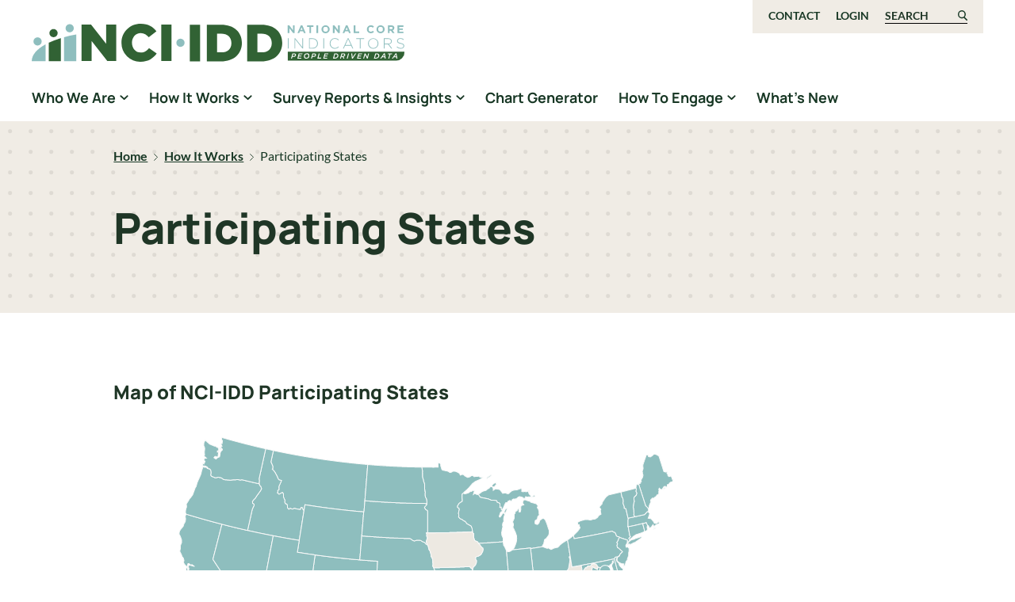

--- FILE ---
content_type: text/html; charset=UTF-8
request_url: https://idd.nationalcoreindicators.org/how-it-works/participating-states/
body_size: 13667
content:

<!doctype html>
<!--[if lt IE 9]><html class="no-js no-svg ie lt-ie9 lt-ie8 lt-ie7" lang="en-US"> <![endif]-->
<!--[if IE 9]><html class="no-js no-svg ie ie9 lt-ie9 lt-ie8" lang="en-US"> <![endif]-->
<!--[if gt IE 9]><!--><html class="no-js no-svg" lang="en-US"> <!--<![endif]-->
<head>
    <meta charset="UTF-8" />
    <meta name="description" content="National Core Indicators People Driven Data">
    <meta http-equiv="Content-Type" content="text/html; charset=UTF-8" />
    <meta http-equiv="X-UA-Compatible" content="IE=edge">
    <meta name="viewport" content="width=device-width, initial-scale=1">
    <link rel="author" href="https://idd.nationalcoreindicators.org/wp-content/themes/nci-theme/humans.txt" />
    <link rel="pingback" href="https://idd.nationalcoreindicators.org/xmlrpc.php" />
    <link rel="profile" href="http://gmpg.org/xfn/11">

    <meta name='robots' content='index, follow, max-image-preview:large, max-snippet:-1, max-video-preview:-1' />
	<style>img:is([sizes="auto" i], [sizes^="auto," i]) { contain-intrinsic-size: 3000px 1500px }</style>
	
	<!-- This site is optimized with the Yoast SEO plugin v26.2 - https://yoast.com/wordpress/plugins/seo/ -->
	<title>Participating States - NCI-IDD</title>
	<link rel="canonical" href="https://idd.nationalcoreindicators.org/how-it-works/participating-states/" />
	<meta property="og:locale" content="en_US" />
	<meta property="og:type" content="article" />
	<meta property="og:title" content="Participating States - NCI-IDD" />
	<meta property="og:description" content="Map of NCI-IDD Participating States List of NCI-IDD Participating States Alabama Alaska Arizona Arkansas California Colorado Connecticut Delaware Florida Georgia Hawaii Idaho Illinois Indiana Kansas Kentucky Louisiana Maine Maryland Massachusetts Michigan Minnesota Mississippi Missouri Montana Nebraska Nevada New Hampshire New Jersey New Mexico New York North Carolina North Dakota Ohio Oklahoma Oregon Pennsylvania Rhode Island [&hellip;]" />
	<meta property="og:url" content="https://idd.nationalcoreindicators.org/how-it-works/participating-states/" />
	<meta property="og:site_name" content="NCI-IDD" />
	<meta property="article:modified_time" content="2022-08-27T06:14:44+00:00" />
	<meta name="twitter:card" content="summary_large_image" />
	<script type="application/ld+json" class="yoast-schema-graph">{"@context":"https://schema.org","@graph":[{"@type":"WebPage","@id":"https://idd.nationalcoreindicators.org/how-it-works/participating-states/","url":"https://idd.nationalcoreindicators.org/how-it-works/participating-states/","name":"Participating States - NCI-IDD","isPartOf":{"@id":"https://idd.nationalcoreindicators.org/#website"},"datePublished":"2022-04-28T20:25:08+00:00","dateModified":"2022-08-27T06:14:44+00:00","breadcrumb":{"@id":"https://idd.nationalcoreindicators.org/how-it-works/participating-states/#breadcrumb"},"inLanguage":"en-US","potentialAction":[{"@type":"ReadAction","target":["https://idd.nationalcoreindicators.org/how-it-works/participating-states/"]}]},{"@type":"BreadcrumbList","@id":"https://idd.nationalcoreindicators.org/how-it-works/participating-states/#breadcrumb","itemListElement":[{"@type":"ListItem","position":1,"name":"Home","item":"https://idd.nationalcoreindicators.org/"},{"@type":"ListItem","position":2,"name":"How It Works","item":"https://idd.nationalcoreindicators.org/how-it-works/"},{"@type":"ListItem","position":3,"name":"Participating States"}]},{"@type":"WebSite","@id":"https://idd.nationalcoreindicators.org/#website","url":"https://idd.nationalcoreindicators.org/","name":"NCI-IDD","description":"National Core Indicators People Driven Data","publisher":{"@id":"https://idd.nationalcoreindicators.org/#organization"},"potentialAction":[{"@type":"SearchAction","target":{"@type":"EntryPoint","urlTemplate":"https://idd.nationalcoreindicators.org/?s={search_term_string}"},"query-input":{"@type":"PropertyValueSpecification","valueRequired":true,"valueName":"search_term_string"}}],"inLanguage":"en-US"},{"@type":"Organization","@id":"https://idd.nationalcoreindicators.org/#organization","name":"NCI-IDD","url":"https://idd.nationalcoreindicators.org/","logo":{"@type":"ImageObject","inLanguage":"en-US","@id":"https://idd.nationalcoreindicators.org/#/schema/logo/image/","url":"https://idd.nationalcoreindicators.org/wp-content/uploads/2022/04/NCI-IDD-Icon-CMYK-2.svg","contentUrl":"https://idd.nationalcoreindicators.org/wp-content/uploads/2022/04/NCI-IDD-Icon-CMYK-2.svg","caption":"NCI-IDD"},"image":{"@id":"https://idd.nationalcoreindicators.org/#/schema/logo/image/"}}]}</script>
	<!-- / Yoast SEO plugin. -->


<link rel='dns-prefetch' href='//static.addtoany.com' />
<link rel='dns-prefetch' href='//www.googletagmanager.com' />
<link rel="alternate" type="application/rss+xml" title="NCI-IDD &raquo; Feed" href="https://idd.nationalcoreindicators.org/feed/" />
<link rel="alternate" type="application/rss+xml" title="NCI-IDD &raquo; Comments Feed" href="https://idd.nationalcoreindicators.org/comments/feed/" />
<script type="text/javascript">
/* <![CDATA[ */
window._wpemojiSettings = {"baseUrl":"https:\/\/s.w.org\/images\/core\/emoji\/16.0.1\/72x72\/","ext":".png","svgUrl":"https:\/\/s.w.org\/images\/core\/emoji\/16.0.1\/svg\/","svgExt":".svg","source":{"concatemoji":"https:\/\/idd.nationalcoreindicators.org\/wp-includes\/js\/wp-emoji-release.min.js?ver=6.8.3"}};
/*! This file is auto-generated */
!function(s,n){var o,i,e;function c(e){try{var t={supportTests:e,timestamp:(new Date).valueOf()};sessionStorage.setItem(o,JSON.stringify(t))}catch(e){}}function p(e,t,n){e.clearRect(0,0,e.canvas.width,e.canvas.height),e.fillText(t,0,0);var t=new Uint32Array(e.getImageData(0,0,e.canvas.width,e.canvas.height).data),a=(e.clearRect(0,0,e.canvas.width,e.canvas.height),e.fillText(n,0,0),new Uint32Array(e.getImageData(0,0,e.canvas.width,e.canvas.height).data));return t.every(function(e,t){return e===a[t]})}function u(e,t){e.clearRect(0,0,e.canvas.width,e.canvas.height),e.fillText(t,0,0);for(var n=e.getImageData(16,16,1,1),a=0;a<n.data.length;a++)if(0!==n.data[a])return!1;return!0}function f(e,t,n,a){switch(t){case"flag":return n(e,"\ud83c\udff3\ufe0f\u200d\u26a7\ufe0f","\ud83c\udff3\ufe0f\u200b\u26a7\ufe0f")?!1:!n(e,"\ud83c\udde8\ud83c\uddf6","\ud83c\udde8\u200b\ud83c\uddf6")&&!n(e,"\ud83c\udff4\udb40\udc67\udb40\udc62\udb40\udc65\udb40\udc6e\udb40\udc67\udb40\udc7f","\ud83c\udff4\u200b\udb40\udc67\u200b\udb40\udc62\u200b\udb40\udc65\u200b\udb40\udc6e\u200b\udb40\udc67\u200b\udb40\udc7f");case"emoji":return!a(e,"\ud83e\udedf")}return!1}function g(e,t,n,a){var r="undefined"!=typeof WorkerGlobalScope&&self instanceof WorkerGlobalScope?new OffscreenCanvas(300,150):s.createElement("canvas"),o=r.getContext("2d",{willReadFrequently:!0}),i=(o.textBaseline="top",o.font="600 32px Arial",{});return e.forEach(function(e){i[e]=t(o,e,n,a)}),i}function t(e){var t=s.createElement("script");t.src=e,t.defer=!0,s.head.appendChild(t)}"undefined"!=typeof Promise&&(o="wpEmojiSettingsSupports",i=["flag","emoji"],n.supports={everything:!0,everythingExceptFlag:!0},e=new Promise(function(e){s.addEventListener("DOMContentLoaded",e,{once:!0})}),new Promise(function(t){var n=function(){try{var e=JSON.parse(sessionStorage.getItem(o));if("object"==typeof e&&"number"==typeof e.timestamp&&(new Date).valueOf()<e.timestamp+604800&&"object"==typeof e.supportTests)return e.supportTests}catch(e){}return null}();if(!n){if("undefined"!=typeof Worker&&"undefined"!=typeof OffscreenCanvas&&"undefined"!=typeof URL&&URL.createObjectURL&&"undefined"!=typeof Blob)try{var e="postMessage("+g.toString()+"("+[JSON.stringify(i),f.toString(),p.toString(),u.toString()].join(",")+"));",a=new Blob([e],{type:"text/javascript"}),r=new Worker(URL.createObjectURL(a),{name:"wpTestEmojiSupports"});return void(r.onmessage=function(e){c(n=e.data),r.terminate(),t(n)})}catch(e){}c(n=g(i,f,p,u))}t(n)}).then(function(e){for(var t in e)n.supports[t]=e[t],n.supports.everything=n.supports.everything&&n.supports[t],"flag"!==t&&(n.supports.everythingExceptFlag=n.supports.everythingExceptFlag&&n.supports[t]);n.supports.everythingExceptFlag=n.supports.everythingExceptFlag&&!n.supports.flag,n.DOMReady=!1,n.readyCallback=function(){n.DOMReady=!0}}).then(function(){return e}).then(function(){var e;n.supports.everything||(n.readyCallback(),(e=n.source||{}).concatemoji?t(e.concatemoji):e.wpemoji&&e.twemoji&&(t(e.twemoji),t(e.wpemoji)))}))}((window,document),window._wpemojiSettings);
/* ]]> */
</script>
<link rel='stylesheet' id='formidable-css' href='https://idd.nationalcoreindicators.org/wp-content/plugins/formidable/css/formidableforms.css?ver=1031458' type='text/css' media='all' />
<style id='wp-emoji-styles-inline-css' type='text/css'>

	img.wp-smiley, img.emoji {
		display: inline !important;
		border: none !important;
		box-shadow: none !important;
		height: 1em !important;
		width: 1em !important;
		margin: 0 0.07em !important;
		vertical-align: -0.1em !important;
		background: none !important;
		padding: 0 !important;
	}
</style>
<link rel='stylesheet' id='wp-block-library-css' href='https://idd.nationalcoreindicators.org/wp-includes/css/dist/block-library/style.min.css?ver=6.8.3' type='text/css' media='all' />
<link rel='stylesheet' id='pantheon-google-map-block-css-css' href='https://idd.nationalcoreindicators.org/wp-content/plugins/embed-gutenberg-block-google-maps/assets/css/style.836e5da587e9ec9692c0.css?ver=1768328618' type='text/css' media='all' />
<style id='global-styles-inline-css' type='text/css'>
:root{--wp--preset--aspect-ratio--square: 1;--wp--preset--aspect-ratio--4-3: 4/3;--wp--preset--aspect-ratio--3-4: 3/4;--wp--preset--aspect-ratio--3-2: 3/2;--wp--preset--aspect-ratio--2-3: 2/3;--wp--preset--aspect-ratio--16-9: 16/9;--wp--preset--aspect-ratio--9-16: 9/16;--wp--preset--color--black: #000000;--wp--preset--color--cyan-bluish-gray: #abb8c3;--wp--preset--color--white: #ffffff;--wp--preset--color--pale-pink: #f78da7;--wp--preset--color--vivid-red: #cf2e2e;--wp--preset--color--luminous-vivid-orange: #ff6900;--wp--preset--color--luminous-vivid-amber: #fcb900;--wp--preset--color--light-green-cyan: #7bdcb5;--wp--preset--color--vivid-green-cyan: #00d084;--wp--preset--color--pale-cyan-blue: #8ed1fc;--wp--preset--color--vivid-cyan-blue: #0693e3;--wp--preset--color--vivid-purple: #9b51e0;--wp--preset--gradient--vivid-cyan-blue-to-vivid-purple: linear-gradient(135deg,rgba(6,147,227,1) 0%,rgb(155,81,224) 100%);--wp--preset--gradient--light-green-cyan-to-vivid-green-cyan: linear-gradient(135deg,rgb(122,220,180) 0%,rgb(0,208,130) 100%);--wp--preset--gradient--luminous-vivid-amber-to-luminous-vivid-orange: linear-gradient(135deg,rgba(252,185,0,1) 0%,rgba(255,105,0,1) 100%);--wp--preset--gradient--luminous-vivid-orange-to-vivid-red: linear-gradient(135deg,rgba(255,105,0,1) 0%,rgb(207,46,46) 100%);--wp--preset--gradient--very-light-gray-to-cyan-bluish-gray: linear-gradient(135deg,rgb(238,238,238) 0%,rgb(169,184,195) 100%);--wp--preset--gradient--cool-to-warm-spectrum: linear-gradient(135deg,rgb(74,234,220) 0%,rgb(151,120,209) 20%,rgb(207,42,186) 40%,rgb(238,44,130) 60%,rgb(251,105,98) 80%,rgb(254,248,76) 100%);--wp--preset--gradient--blush-light-purple: linear-gradient(135deg,rgb(255,206,236) 0%,rgb(152,150,240) 100%);--wp--preset--gradient--blush-bordeaux: linear-gradient(135deg,rgb(254,205,165) 0%,rgb(254,45,45) 50%,rgb(107,0,62) 100%);--wp--preset--gradient--luminous-dusk: linear-gradient(135deg,rgb(255,203,112) 0%,rgb(199,81,192) 50%,rgb(65,88,208) 100%);--wp--preset--gradient--pale-ocean: linear-gradient(135deg,rgb(255,245,203) 0%,rgb(182,227,212) 50%,rgb(51,167,181) 100%);--wp--preset--gradient--electric-grass: linear-gradient(135deg,rgb(202,248,128) 0%,rgb(113,206,126) 100%);--wp--preset--gradient--midnight: linear-gradient(135deg,rgb(2,3,129) 0%,rgb(40,116,252) 100%);--wp--preset--font-size--small: 13px;--wp--preset--font-size--medium: 20px;--wp--preset--font-size--large: 36px;--wp--preset--font-size--x-large: 42px;--wp--preset--spacing--20: 0.44rem;--wp--preset--spacing--30: 0.67rem;--wp--preset--spacing--40: 1rem;--wp--preset--spacing--50: 1.5rem;--wp--preset--spacing--60: 2.25rem;--wp--preset--spacing--70: 3.38rem;--wp--preset--spacing--80: 5.06rem;--wp--preset--shadow--natural: 6px 6px 9px rgba(0, 0, 0, 0.2);--wp--preset--shadow--deep: 12px 12px 50px rgba(0, 0, 0, 0.4);--wp--preset--shadow--sharp: 6px 6px 0px rgba(0, 0, 0, 0.2);--wp--preset--shadow--outlined: 6px 6px 0px -3px rgba(255, 255, 255, 1), 6px 6px rgba(0, 0, 0, 1);--wp--preset--shadow--crisp: 6px 6px 0px rgba(0, 0, 0, 1);}:root { --wp--style--global--content-size: 786px;--wp--style--global--wide-size: 786px; }:where(body) { margin: 0; }.wp-site-blocks > .alignleft { float: left; margin-right: 2em; }.wp-site-blocks > .alignright { float: right; margin-left: 2em; }.wp-site-blocks > .aligncenter { justify-content: center; margin-left: auto; margin-right: auto; }:where(.is-layout-flex){gap: 0.5em;}:where(.is-layout-grid){gap: 0.5em;}.is-layout-flow > .alignleft{float: left;margin-inline-start: 0;margin-inline-end: 2em;}.is-layout-flow > .alignright{float: right;margin-inline-start: 2em;margin-inline-end: 0;}.is-layout-flow > .aligncenter{margin-left: auto !important;margin-right: auto !important;}.is-layout-constrained > .alignleft{float: left;margin-inline-start: 0;margin-inline-end: 2em;}.is-layout-constrained > .alignright{float: right;margin-inline-start: 2em;margin-inline-end: 0;}.is-layout-constrained > .aligncenter{margin-left: auto !important;margin-right: auto !important;}.is-layout-constrained > :where(:not(.alignleft):not(.alignright):not(.alignfull)){max-width: var(--wp--style--global--content-size);margin-left: auto !important;margin-right: auto !important;}.is-layout-constrained > .alignwide{max-width: var(--wp--style--global--wide-size);}body .is-layout-flex{display: flex;}.is-layout-flex{flex-wrap: wrap;align-items: center;}.is-layout-flex > :is(*, div){margin: 0;}body .is-layout-grid{display: grid;}.is-layout-grid > :is(*, div){margin: 0;}body{padding-top: 0px;padding-right: 0px;padding-bottom: 0px;padding-left: 0px;}:root :where(.wp-element-button, .wp-block-button__link){background-color: #32373c;border-width: 0;color: #fff;font-family: inherit;font-size: inherit;line-height: inherit;padding: calc(0.667em + 2px) calc(1.333em + 2px);text-decoration: none;}.has-black-color{color: var(--wp--preset--color--black) !important;}.has-cyan-bluish-gray-color{color: var(--wp--preset--color--cyan-bluish-gray) !important;}.has-white-color{color: var(--wp--preset--color--white) !important;}.has-pale-pink-color{color: var(--wp--preset--color--pale-pink) !important;}.has-vivid-red-color{color: var(--wp--preset--color--vivid-red) !important;}.has-luminous-vivid-orange-color{color: var(--wp--preset--color--luminous-vivid-orange) !important;}.has-luminous-vivid-amber-color{color: var(--wp--preset--color--luminous-vivid-amber) !important;}.has-light-green-cyan-color{color: var(--wp--preset--color--light-green-cyan) !important;}.has-vivid-green-cyan-color{color: var(--wp--preset--color--vivid-green-cyan) !important;}.has-pale-cyan-blue-color{color: var(--wp--preset--color--pale-cyan-blue) !important;}.has-vivid-cyan-blue-color{color: var(--wp--preset--color--vivid-cyan-blue) !important;}.has-vivid-purple-color{color: var(--wp--preset--color--vivid-purple) !important;}.has-black-background-color{background-color: var(--wp--preset--color--black) !important;}.has-cyan-bluish-gray-background-color{background-color: var(--wp--preset--color--cyan-bluish-gray) !important;}.has-white-background-color{background-color: var(--wp--preset--color--white) !important;}.has-pale-pink-background-color{background-color: var(--wp--preset--color--pale-pink) !important;}.has-vivid-red-background-color{background-color: var(--wp--preset--color--vivid-red) !important;}.has-luminous-vivid-orange-background-color{background-color: var(--wp--preset--color--luminous-vivid-orange) !important;}.has-luminous-vivid-amber-background-color{background-color: var(--wp--preset--color--luminous-vivid-amber) !important;}.has-light-green-cyan-background-color{background-color: var(--wp--preset--color--light-green-cyan) !important;}.has-vivid-green-cyan-background-color{background-color: var(--wp--preset--color--vivid-green-cyan) !important;}.has-pale-cyan-blue-background-color{background-color: var(--wp--preset--color--pale-cyan-blue) !important;}.has-vivid-cyan-blue-background-color{background-color: var(--wp--preset--color--vivid-cyan-blue) !important;}.has-vivid-purple-background-color{background-color: var(--wp--preset--color--vivid-purple) !important;}.has-black-border-color{border-color: var(--wp--preset--color--black) !important;}.has-cyan-bluish-gray-border-color{border-color: var(--wp--preset--color--cyan-bluish-gray) !important;}.has-white-border-color{border-color: var(--wp--preset--color--white) !important;}.has-pale-pink-border-color{border-color: var(--wp--preset--color--pale-pink) !important;}.has-vivid-red-border-color{border-color: var(--wp--preset--color--vivid-red) !important;}.has-luminous-vivid-orange-border-color{border-color: var(--wp--preset--color--luminous-vivid-orange) !important;}.has-luminous-vivid-amber-border-color{border-color: var(--wp--preset--color--luminous-vivid-amber) !important;}.has-light-green-cyan-border-color{border-color: var(--wp--preset--color--light-green-cyan) !important;}.has-vivid-green-cyan-border-color{border-color: var(--wp--preset--color--vivid-green-cyan) !important;}.has-pale-cyan-blue-border-color{border-color: var(--wp--preset--color--pale-cyan-blue) !important;}.has-vivid-cyan-blue-border-color{border-color: var(--wp--preset--color--vivid-cyan-blue) !important;}.has-vivid-purple-border-color{border-color: var(--wp--preset--color--vivid-purple) !important;}.has-vivid-cyan-blue-to-vivid-purple-gradient-background{background: var(--wp--preset--gradient--vivid-cyan-blue-to-vivid-purple) !important;}.has-light-green-cyan-to-vivid-green-cyan-gradient-background{background: var(--wp--preset--gradient--light-green-cyan-to-vivid-green-cyan) !important;}.has-luminous-vivid-amber-to-luminous-vivid-orange-gradient-background{background: var(--wp--preset--gradient--luminous-vivid-amber-to-luminous-vivid-orange) !important;}.has-luminous-vivid-orange-to-vivid-red-gradient-background{background: var(--wp--preset--gradient--luminous-vivid-orange-to-vivid-red) !important;}.has-very-light-gray-to-cyan-bluish-gray-gradient-background{background: var(--wp--preset--gradient--very-light-gray-to-cyan-bluish-gray) !important;}.has-cool-to-warm-spectrum-gradient-background{background: var(--wp--preset--gradient--cool-to-warm-spectrum) !important;}.has-blush-light-purple-gradient-background{background: var(--wp--preset--gradient--blush-light-purple) !important;}.has-blush-bordeaux-gradient-background{background: var(--wp--preset--gradient--blush-bordeaux) !important;}.has-luminous-dusk-gradient-background{background: var(--wp--preset--gradient--luminous-dusk) !important;}.has-pale-ocean-gradient-background{background: var(--wp--preset--gradient--pale-ocean) !important;}.has-electric-grass-gradient-background{background: var(--wp--preset--gradient--electric-grass) !important;}.has-midnight-gradient-background{background: var(--wp--preset--gradient--midnight) !important;}.has-small-font-size{font-size: var(--wp--preset--font-size--small) !important;}.has-medium-font-size{font-size: var(--wp--preset--font-size--medium) !important;}.has-large-font-size{font-size: var(--wp--preset--font-size--large) !important;}.has-x-large-font-size{font-size: var(--wp--preset--font-size--x-large) !important;}
:where(.wp-block-post-template.is-layout-flex){gap: 1.25em;}:where(.wp-block-post-template.is-layout-grid){gap: 1.25em;}
:where(.wp-block-columns.is-layout-flex){gap: 2em;}:where(.wp-block-columns.is-layout-grid){gap: 2em;}
:root :where(.wp-block-pullquote){font-size: 1.5em;line-height: 1.6;}
</style>
<link rel='stylesheet' id='custom-styles-css' href='https://idd.nationalcoreindicators.org/wp-content/themes/nci-theme/style.css?ver=1.0' type='text/css' media='all' />
<link rel='stylesheet' id='jquery-lazyloadxt-spinner-css-css' href='//idd.nationalcoreindicators.org/wp-content/plugins/a3-lazy-load/assets/css/jquery.lazyloadxt.spinner.css?ver=6.8.3' type='text/css' media='all' />
<link rel='stylesheet' id='addtoany-css' href='https://idd.nationalcoreindicators.org/wp-content/plugins/add-to-any/addtoany.min.css?ver=1.16' type='text/css' media='all' />
<script type="text/javascript" id="addtoany-core-js-before">
/* <![CDATA[ */
window.a2a_config=window.a2a_config||{};a2a_config.callbacks=[];a2a_config.overlays=[];a2a_config.templates={};
/* ]]> */
</script>
<script type="text/javascript" defer src="https://static.addtoany.com/menu/page.js" id="addtoany-core-js"></script>
<script type="text/javascript" src="https://idd.nationalcoreindicators.org/wp-includes/js/jquery/jquery.min.js?ver=3.7.1" id="jquery-core-js"></script>
<script type="text/javascript" src="https://idd.nationalcoreindicators.org/wp-includes/js/jquery/jquery-migrate.min.js?ver=3.4.1" id="jquery-migrate-js"></script>
<script type="text/javascript" defer src="https://idd.nationalcoreindicators.org/wp-content/plugins/add-to-any/addtoany.min.js?ver=1.1" id="addtoany-jquery-js"></script>

<!-- Google tag (gtag.js) snippet added by Site Kit -->
<!-- Google Analytics snippet added by Site Kit -->
<script type="text/javascript" src="https://www.googletagmanager.com/gtag/js?id=G-MREMS9M814" id="google_gtagjs-js" async></script>
<script type="text/javascript" id="google_gtagjs-js-after">
/* <![CDATA[ */
window.dataLayer = window.dataLayer || [];function gtag(){dataLayer.push(arguments);}
gtag("set","linker",{"domains":["idd.nationalcoreindicators.org"]});
gtag("js", new Date());
gtag("set", "developer_id.dZTNiMT", true);
gtag("config", "G-MREMS9M814");
 window._googlesitekit = window._googlesitekit || {}; window._googlesitekit.throttledEvents = []; window._googlesitekit.gtagEvent = (name, data) => { var key = JSON.stringify( { name, data } ); if ( !! window._googlesitekit.throttledEvents[ key ] ) { return; } window._googlesitekit.throttledEvents[ key ] = true; setTimeout( () => { delete window._googlesitekit.throttledEvents[ key ]; }, 5 ); gtag( "event", name, { ...data, event_source: "site-kit" } ); }; 
/* ]]> */
</script>
<link rel="https://api.w.org/" href="https://idd.nationalcoreindicators.org/wp-json/" /><link rel="alternate" title="JSON" type="application/json" href="https://idd.nationalcoreindicators.org/wp-json/wp/v2/pages/1065" /><link rel="EditURI" type="application/rsd+xml" title="RSD" href="https://idd.nationalcoreindicators.org/xmlrpc.php?rsd" />
<meta name="generator" content="WordPress 6.8.3" />
<link rel='shortlink' href='https://idd.nationalcoreindicators.org/?p=1065' />
<link rel="alternate" title="oEmbed (JSON)" type="application/json+oembed" href="https://idd.nationalcoreindicators.org/wp-json/oembed/1.0/embed?url=https%3A%2F%2Fidd.nationalcoreindicators.org%2Fhow-it-works%2Fparticipating-states%2F" />
<link rel="alternate" title="oEmbed (XML)" type="text/xml+oembed" href="https://idd.nationalcoreindicators.org/wp-json/oembed/1.0/embed?url=https%3A%2F%2Fidd.nationalcoreindicators.org%2Fhow-it-works%2Fparticipating-states%2F&#038;format=xml" />
		<style type="text/css">
						ol.footnotes>li {list-style-type:decimal;}
						ol.footnotes { color:#666666; }
ol.footnotes li { font-size:80%; }
		</style>
		<meta name="generator" content="Site Kit by Google 1.164.0" /><!-- Google Tag Manager -->
<script>(function(w,d,s,l,i){w[l]=w[l]||[];w[l].push({'gtm.start':
new Date().getTime(),event:'gtm.js'});var f=d.getElementsByTagName(s)[0],
j=d.createElement(s),dl=l!='dataLayer'?'&l='+l:'';j.async=true;j.src=
'https://www.googletagmanager.com/gtm.js?id='+i+dl;f.parentNode.insertBefore(j,f);
})(window,document,'script','dataLayer','GTM-WBXR87L');</script>
<!-- End Google Tag Manager --><script>document.documentElement.className += " js";</script>
<meta name="google-site-verification" content="8vJ01S7K2ktf1XkhahoQ-2JVzfr_Neis5NOSH0Og1-U"><link rel="icon" href="https://idd.nationalcoreindicators.org/wp-content/uploads/2022/03/cropped-cropped-cropped-NCI-Favicon-32x32.jpg" sizes="32x32" />
<link rel="icon" href="https://idd.nationalcoreindicators.org/wp-content/uploads/2022/03/cropped-cropped-cropped-NCI-Favicon-192x192.jpg" sizes="192x192" />
<link rel="apple-touch-icon" href="https://idd.nationalcoreindicators.org/wp-content/uploads/2022/03/cropped-cropped-cropped-NCI-Favicon-180x180.jpg" />
<meta name="msapplication-TileImage" content="https://idd.nationalcoreindicators.org/wp-content/uploads/2022/03/cropped-cropped-cropped-NCI-Favicon-270x270.jpg" />
		<style type="text/css" id="wp-custom-css">
			.fix-caption-width {
    display: flex;
    flex-wrap: wrap;
    align-items: center;
}

.fix-caption-width figcaption {
    flex-basis: 100%;
    margin-top: 10px;
    text-align: center;
}		</style>
		

    
    <script>
        window.Userback = window.Userback || {};
        Userback.access_token = '34514|66536|59UpYwN0tUz3p1ydN9Jg9IlDZ';
        (function(d) {
            var s = d.createElement('script');s.async = true;
            s.src = 'https://static.userback.io/widget/v1.js';
            (d.head || d.body).appendChild(s);
        })(document);
    </script>
			</head>

	<body class="wp-singular page-template-default page page-id-1065 page-parent page-child parent-pageid-1061 wp-custom-logo wp-embed-responsive wp-theme-nci-theme" data-template="base.twig">
		<a class="skip-link skip-link sr-only sr-only-focusable" href="#content">Skip to content</a>
		<header class="header" >
							<div class="header__wrapper">
					<div class="top-header--wrapper d-none d-lg-block">
						<div class="container">
							<div class="row">
								<!-- logo -->
								<div class="col-5 logo-section">
									<a class="nci-logo" href="https://idd.nationalcoreindicators.org">
										<span class="sr-only">National Core Indicators People Driven Data</span>
									</a>
								</div>

								<div class="col-7 menu-section">
									<!-- utility-nav -->
									<nav id="utility-nav" aria-label="utility navigation" class="utility-nav justify-content-end">
											



		<ul class="utility-menu-ul">
					 
							<li class="level-1">
											<a class="level-1" href="https://idd.nationalcoreindicators.org/contact-form/">
							Contact
						</a>
									</li>
						</ul>


		<div class="login-nav">
							<a class="login-logout" href="/wp-admin">Login</a>
					</div>
		
		<form role="search" method="get" id="searchform" class="searchform" action="https://idd.nationalcoreindicators.org/">
				<div>
					<label class="screen-reader-text" for="s">Search for:</label>
					<input type="text" value="" name="s" id="s" />
					<input type="submit" id="searchsubmit" value="Search" />
				</div>
			</form>
		<button id="search-form-toggle" aria-controls="searchform" aria-expanded="false">Search</button>
	</nav>
	
									</nav>
								</div>
							</div>
						</div>
					</div>
									
					<div id="sticky-header" class="sticky-header--wrapper d-none d-lg-block">
						<div class="container">
							<div class="row">
								<!-- logo -->
								<div class="logo-section">
									<a class="nci-logo" href="https://idd.nationalcoreindicators.org">
										<span class="sr-only">NCI-IDD</span>
									</a>
								</div>

								<div class="menu-section">
									<!-- main-nav -->
									<nav id="main-nav" aria-label="main navigation" class="main-nav">
										
		<ul>
					 
							<li class="has-submenu level-1">
											<a href="https://idd.nationalcoreindicators.org/who-we-are/">
							<h2>Who We Are</h2>
						</a>
										<button aria-haspopup="true" aria-expanded="false" aria-label="show submenu for &quot;Who We Are&quot;"></button>
							<ul>
					 
							<li class="level-2">
											<a class="level-2" href="https://idd.nationalcoreindicators.org/who-we-are/history/">
							Our Story
						</a>
									</li>
								 
							<li class="level-2">
											<a class="level-2" href="https://idd.nationalcoreindicators.org/who-we-are/team/">
							The Team
						</a>
									</li>
						</ul>

				</li>
								 
							<li class="has-submenu level-1">
											<a href="https://idd.nationalcoreindicators.org/how-it-works/">
							<h2>How It Works</h2>
						</a>
										<button aria-haspopup="true" aria-expanded="false" aria-label="show submenu for &quot;How It Works&quot;"></button>
							<ul>
					 
							<li class="level-2">
											<a class="level-2" href="https://idd.nationalcoreindicators.org/how-it-works/how-we-gather-data/">
							How We Gather Data
						</a>
									</li>
								 
							<li class="level-2">
											<a class="level-2" href="https://idd.nationalcoreindicators.org/how-it-works/participating-states/">
							Participating States
						</a>
									</li>
								 
							<li class="level-2">
											<a class="level-2" href="https://idd.nationalcoreindicators.org/how-it-works/how-to-use-data/">
							How To Use Data
						</a>
									</li>
								 
							<li class="level-2">
											<a class="level-2" href="https://idd.nationalcoreindicators.org/how-it-works/what-is-it-like-to-participate-in-nci/">
							What is it like to participate in NCI?
						</a>
									</li>
								 
							<li class="level-2">
											<a class="level-2" href="https://www.nationalcoreindicators.org/frequently-asked-questions">
							Frequently Asked Questions about NCI
						</a>
									</li>
						</ul>

				</li>
								 
							<li class="has-submenu level-1">
											<a href="https://idd.nationalcoreindicators.org/survey-reports-insights/">
							<h2>Survey Reports &#038; Insights</h2>
						</a>
										<button aria-haspopup="true" aria-expanded="false" aria-label="show submenu for &quot;Survey Reports &#038; Insights&quot;"></button>
							<ul>
					 
							<li class="level-2">
											<a class="level-2" href="https://idd.nationalcoreindicators.org/survey-reports-insights-2/">
							Current Reports and Data Briefs
						</a>
									</li>
								 
							<li class="level-2">
											<a class="level-2" href="https://idd.nationalcoreindicators.org/survey-reports-insights/report-library/">
							Report Library
						</a>
									</li>
								 
							<li class="level-2">
											<a class="level-2" href="https://idd.nationalcoreindicators.org/survey-reports-insights/visit-nci-ad/">
							Visit National Core Indicators for Aging and Disabilities
						</a>
									</li>
						</ul>

				</li>
								 
							<li class="level-1">
											<a class="level-1" href="https://www.nationalcoreindicators.org/charts/">
							Chart Generator
						</a>
									</li>
								 
							<li class="has-submenu level-1">
											<a href="https://idd.nationalcoreindicators.org/how-to-engage/">
							<h2>How To Engage</h2>
						</a>
										<button aria-haspopup="true" aria-expanded="false" aria-label="show submenu for &quot;How To Engage&quot;"></button>
							<ul>
					 
							<li class="level-2">
											<a class="level-2" href="https://idd.nationalcoreindicators.org/how-to-engage/for-researchers/">
							For Researchers
						</a>
									</li>
								 
							<li class="level-2">
											<a class="level-2" href="https://idd.nationalcoreindicators.org/how-to-engage/for-states/">
							For States
						</a>
									</li>
								 
							<li class="level-2">
											<a class="level-2" href="https://idd.nationalcoreindicators.org/how-to-engage/for-service-providers/">
							For Service Providers
						</a>
									</li>
								 
							<li class="level-2">
											<a class="level-2" href="https://idd.nationalcoreindicators.org/how-to-engage/for-families-individuals/">
							For Families and Individuals
						</a>
									</li>
						</ul>

				</li>
								 
							<li class="level-1">
											<a class="level-1" href="https://idd.nationalcoreindicators.org/whats-new/">
							What’s New
						</a>
									</li>
						</ul>

									</nav>

									<div class="search-link-wrap">
										<a href="/?s=Search" class="search-link" aria-label="Search"></a>
									</div>	
								</div>
							</div>
						</div>
					</div>

					<!--  mobile-nav -->
					<div class="navbar navbar--mobile navbar-expand-lg navbar-dark d-lg-none">
						<a class="navbar-brand nci-mobile-logo" href="https://idd.nationalcoreindicators.org" rel="home">NCI-IDD</a>

						<span class="orange-part">
							<a class="mobile-search-link" href="/?s=Search">Search</a>
							<button class="navbar-toggler collapsed" id="navbar-toggler" data-toggle="collapse" data-target="#mobile-navigation" aria-controls="mobile-navigation" aria-label="Toggle navigation" aria-expanded="false">
								<span class="navbar-toggler-line"></span>
								<span class="navbar-toggler-line"></span>
								<span class="navbar-toggler-line"></span>
							</button>
						</span>
					</div>

					<div id="mobile-navigation" class="mobile-navigation d-lg-none">
						<div class="mobile-menu-wrapper">
							<div>
								


		<ul class="navbar-nav mobile-menu">
									<li class="has-submenu">
											<a href="https://idd.nationalcoreindicators.org/who-we-are/">Who We Are</a>
										<button class="caret" aria-haspopup="true" aria-expanded="false" data-toggle="dropdown" aria-label="show submenu for &quot;Who We Are&quot;"></button>
							<ul class="dropdown-menu">
														<li class="level-2">
						<a href="https://idd.nationalcoreindicators.org/who-we-are/history/">Our Story</a>
					</li>
																					<li class="level-2">
						<a href="https://idd.nationalcoreindicators.org/who-we-are/team/">The Team</a>
					</li>
										</ul>

				</li>
												<li class="has-submenu">
											<a href="https://idd.nationalcoreindicators.org/how-it-works/">How It Works</a>
										<button class="caret" aria-haspopup="true" aria-expanded="false" data-toggle="dropdown" aria-label="show submenu for &quot;How It Works&quot;"></button>
							<ul class="dropdown-menu">
														<li class="level-2">
						<a href="https://idd.nationalcoreindicators.org/how-it-works/how-we-gather-data/">How We Gather Data</a>
					</li>
																					<li class="level-2">
						<a href="https://idd.nationalcoreindicators.org/how-it-works/participating-states/">Participating States</a>
					</li>
																					<li class="level-2">
						<a href="https://idd.nationalcoreindicators.org/how-it-works/how-to-use-data/">How To Use Data</a>
					</li>
																					<li class="level-2">
						<a href="https://idd.nationalcoreindicators.org/how-it-works/what-is-it-like-to-participate-in-nci/">What is it like to participate in NCI?</a>
					</li>
																					<li class="level-2">
						<a href="https://www.nationalcoreindicators.org/frequently-asked-questions">Frequently Asked Questions about NCI</a>
					</li>
										</ul>

				</li>
												<li class="has-submenu">
											<a href="https://idd.nationalcoreindicators.org/survey-reports-insights/">Survey Reports &#038; Insights</a>
										<button class="caret" aria-haspopup="true" aria-expanded="false" data-toggle="dropdown" aria-label="show submenu for &quot;Survey Reports &#038; Insights&quot;"></button>
							<ul class="dropdown-menu">
														<li class="level-2">
						<a href="https://idd.nationalcoreindicators.org/survey-reports-insights-2/">Current Reports and Data Briefs</a>
					</li>
																					<li class="level-2">
						<a href="https://idd.nationalcoreindicators.org/survey-reports-insights/report-library/">Report Library</a>
					</li>
																					<li class="level-2">
						<a href="https://idd.nationalcoreindicators.org/survey-reports-insights/visit-nci-ad/">Visit National Core Indicators for Aging and Disabilities</a>
					</li>
										</ul>

				</li>
																	<li class="level-1">
						<a href="https://www.nationalcoreindicators.org/charts/">Chart Generator</a>
					</li>
																<li class="has-submenu">
											<a href="https://idd.nationalcoreindicators.org/how-to-engage/">How To Engage</a>
										<button class="caret" aria-haspopup="true" aria-expanded="false" data-toggle="dropdown" aria-label="show submenu for &quot;How To Engage&quot;"></button>
							<ul class="dropdown-menu">
														<li class="level-2">
						<a href="https://idd.nationalcoreindicators.org/how-to-engage/for-researchers/">For Researchers</a>
					</li>
																					<li class="level-2">
						<a href="https://idd.nationalcoreindicators.org/how-to-engage/for-states/">For States</a>
					</li>
																					<li class="level-2">
						<a href="https://idd.nationalcoreindicators.org/how-to-engage/for-service-providers/">For Service Providers</a>
					</li>
																					<li class="level-2">
						<a href="https://idd.nationalcoreindicators.org/how-to-engage/for-families-individuals/">For Families and Individuals</a>
					</li>
										</ul>

				</li>
																	<li class="level-1">
						<a href="https://idd.nationalcoreindicators.org/whats-new/">What’s New</a>
					</li>
										</ul>

							</div>

							<div class="utility-nav">
								


		<ul class="navbar-nav mobile-menu">
														<li class="level-1">
						<a href="https://idd.nationalcoreindicators.org/contact-form/">Contact</a>
					</li>
										</ul>

							</div>

							<div class="login-nav">
																	<a class="login-logout" href="/wp-admin">Login</a>
															</div>
						</div>
					</div>
				</div>
					</header>

		<section id="content" role="main" class="content-wrapper">
			<div class="wrapper ">
					<div class="content-wrapper">
		<article class="post-type-page" id="post-1065">
			<div class="basic-page-header no-image">
				<div class="image-container-wrap">
					<div class="container">
						<div class="row header-row-wrap">
															<div class="col-12 col-lg-8 offset-lg-1 info-wrap">
															
<nav class="breadcrumb" aria-label="breadcrumb navigation">
	<span>
					
							<span><a href="https://idd.nationalcoreindicators.org/">Home</a></span>
												<span class="breadcrumb-spacer"></span>
			
							<span><a href="https://idd.nationalcoreindicators.org/how-it-works/">How It Works</a></span>
												<span class="breadcrumb-spacer"></span>
			
							<span class="breadcrumb_last">Participating States</span>
						</span>
</nav>
								<div class="page-title">
									<h1>Participating States</h1>
								</div>
							</div>

													</div>

											</div>
				</div>
			</div>

			<div class="gutenberg-body">
				<div class="container">
					<div class="row">
						<div class="col col-lg-8 offset-lg-1 elements-container">
															
<h3 class="wp-block-heading">Map of NCI-IDD Participating States</h3>


<div class="map_wrapper" id="map_wrapper_5091">
<div class="map_box" style="max-width:2000px">
<div class="map_aspect_ratio" style="padding-top:56%" data-padding-top="56%" data-padding-top-mobile="0%">
<div class="map_container">
<div class="map_render map_loading" id="map_5091"></div>
</div>
</div>
</div>
</div>



<h3 class="wp-block-heading">List of NCI-IDD Participating States</h3>


<ul>
<li><a href="https://idd.nationalcoreindicators.org/how-it-works/participating-states/alabama/">Alabama</a></li>
<li><a href="https://idd.nationalcoreindicators.org/how-it-works/participating-states/alaska/">Alaska</a></li>
<li><a href="https://idd.nationalcoreindicators.org/how-it-works/participating-states/arizona/">Arizona</a></li>
<li><a href="https://idd.nationalcoreindicators.org/how-it-works/participating-states/arkansas/">Arkansas</a></li>
<li><a href="https://idd.nationalcoreindicators.org/how-it-works/participating-states/california/">California</a></li>
<li><a href="https://idd.nationalcoreindicators.org/how-it-works/participating-states/colorado/">Colorado</a></li>
<li><a href="https://idd.nationalcoreindicators.org/how-it-works/participating-states/connecticut/">Connecticut</a></li>
<li><a href="https://idd.nationalcoreindicators.org/how-it-works/participating-states/delaware/">Delaware</a></li>
<li><a href="https://idd.nationalcoreindicators.org/how-it-works/participating-states/florida/">Florida</a></li>
<li><a href="https://idd.nationalcoreindicators.org/how-it-works/participating-states/georgia/">Georgia</a></li>
<li><a href="https://idd.nationalcoreindicators.org/how-it-works/participating-states/hawaii/">Hawaii</a></li>
<li><a href="https://idd.nationalcoreindicators.org/how-it-works/participating-states/idaho/">Idaho</a></li>
<li><a href="https://idd.nationalcoreindicators.org/how-it-works/participating-states/illinois/">Illinois</a></li>
<li><a href="https://idd.nationalcoreindicators.org/how-it-works/participating-states/indiana/">Indiana</a></li>
<li><a href="https://idd.nationalcoreindicators.org/how-it-works/participating-states/kansas/">Kansas</a></li>
<li><a href="https://idd.nationalcoreindicators.org/how-it-works/participating-states/kentucky/">Kentucky</a></li>
<li><a href="https://idd.nationalcoreindicators.org/how-it-works/participating-states/louisiana/">Louisiana</a></li>
<li><a href="https://idd.nationalcoreindicators.org/how-it-works/participating-states/maine/">Maine</a></li>
<li><a href="https://idd.nationalcoreindicators.org/how-it-works/participating-states/maryland/">Maryland</a></li>
<li><a href="https://idd.nationalcoreindicators.org/how-it-works/participating-states/massachusetts/">Massachusetts</a></li>
<li><a href="https://idd.nationalcoreindicators.org/how-it-works/participating-states/michigan/">Michigan</a></li>
<li><a href="https://idd.nationalcoreindicators.org/how-it-works/participating-states/minnesota/">Minnesota</a></li>
<li><a href="https://idd.nationalcoreindicators.org/how-it-works/participating-states/mississippi/">Mississippi</a></li>
<li><a href="https://idd.nationalcoreindicators.org/how-it-works/participating-states/missouri/">Missouri</a></li>
<li><a href="https://idd.nationalcoreindicators.org/how-it-works/participating-states/montana/" target="_blank" rel="noopener noreferrer">Montana</a></li>
<li><a href="https://idd.nationalcoreindicators.org/how-it-works/participating-states/nebraska/">Nebraska</a></li>
<li><a href="https://idd.nationalcoreindicators.org/how-it-works/participating-states/nevada/">Nevada</a></li>
<li><a href="https://idd.nationalcoreindicators.org/how-it-works/participating-states/new-hampshire/">New Hampshire</a></li>
<li><a href="https://idd.nationalcoreindicators.org/how-it-works/participating-states/new-jersey/">New Jersey</a></li>
<li><a href="https://idd.nationalcoreindicators.org/how-it-works/participating-states/new-mexico/">New Mexico</a></li>
<li><a href="https://idd.nationalcoreindicators.org/how-it-works/participating-states/new-york/">New York</a></li>
<li><a href="https://idd.nationalcoreindicators.org/how-it-works/participating-states/north-carolina/">North Carolina</a></li>
<li><a href="https://idd.nationalcoreindicators.org/how-it-works/participating-states/north-dakota/" target="_blank" rel="noopener noreferrer">North Dakota</a></li>
<li><a href="https://idd.nationalcoreindicators.org/how-it-works/participating-states/ohio/">Ohio</a></li>
<li><a href="https://idd.nationalcoreindicators.org/how-it-works/participating-states/oklahoma/">Oklahoma</a></li>
<li><a href="https://idd.nationalcoreindicators.org/how-it-works/participating-states/oregon/">Oregon</a></li>
<li><a href="https://idd.nationalcoreindicators.org/how-it-works/participating-states/pennsylvania/">Pennsylvania</a></li>
<li><a href="https://idd.nationalcoreindicators.org/how-it-works/participating-states/rhode-island/">Rhode Island</a></li>
<li><a href="https://idd.nationalcoreindicators.org/how-it-works/participating-states/south-carolina/">South Carolina</a></li>
<li><a href="https://idd.nationalcoreindicators.org/how-it-works/participating-states/south-dakota/">South Dakota</a></li>
<li><a href="https://idd.nationalcoreindicators.org/how-it-works/participating-states/tennessee/">Tennessee</a></li>
<li><a href="https://idd.nationalcoreindicators.org/how-it-works/participating-states/texas/">Texas</a></li>
<li><a href="https://idd.nationalcoreindicators.org/how-it-works/participating-states/utah/">Utah</a></li>
<li><a href="https://idd.nationalcoreindicators.org/how-it-works/participating-states/vermont/">Vermont</a></li>
<li><a href="https://idd.nationalcoreindicators.org/how-it-works/participating-states/virginia/">Virginia</a></li>
<li><a href="https://idd.nationalcoreindicators.org/how-it-works/participating-states/washington/">Washington</a></li>
<li><a href="https://idd.nationalcoreindicators.org/how-it-works/participating-states/washington-d-c/">Washington D.C.</a></li>
<li><a href="https://idd.nationalcoreindicators.org/how-it-works/participating-states/wisconsin/">Wisconsin</a></li>
<li><a href="https://idd.nationalcoreindicators.org/how-it-works/participating-states/wyoming/">Wyoming</a></li>
</ul>
													</div>
					</div>
				</div>
			</div>
		</article>
	</div><!-- /content-wrapper -->
			</div>

					</section>

					<footer id="footer">
				<div class="footer__info container">
	<div class="row footer-row">
		<div class="col-12 col-lg-7 footer-info-wrap">
			<div class="nci-logo-link">
				<a href="https://idd.nationalcoreindicators.org">
					<span class="sr-only">National Core Indicators People Driven Data</span>
				</a>
			</div>

			<div class="footer-menu-copyright">
				<div class="menu">
						<h2 class="sr-only">Footer Menu</h2>
	<nav class="nav" aria-label="footer navigation">
			<a class="nav-link" target="_self" href="https://idd.nationalcoreindicators.org/contact-form/">Contact</a>
			<a class="nav-link" target="_self" href="https://nci-ad.org/">Visit NCI-AD</a>
		</nav>
 

					<div class="social-links-wrap">
						
													<a class="social-link facebook" target="_blank" href="https://www.facebook.com/nationalcoreindicators/">
								<span class="sr-only">facebook</span>
							</a>
											</div>
				</div>

				<div class="copyright">
											<p>© 2025 <a href="https://hsri.org">Human Services Research Institute (HSRI)</a> and <a href="https://www.nasddds.org/">The National Association of State Directors of Developmental Disabilities Services (NASDDDS)</a></p>

									</div>

				<div class="design-by-links d-lg-none">
					<div class="pp-link">
													<a href="/legal/">Legal</a>
												<span>|</span>
													<a href="https://idd.nationalcoreindicators.org/privacy-policy/">Privacy Policy</a>
											</div>

					<div class="design-by-link">
						Design By <a href="https://opusdesign.us/">Opus</a>
					</div>
				</div>
			</div>
		</div>

		<div class="design-by-links d-none d-lg-flex">
			<div class="pp-link">
									<a href="/legal/">Legal</a>
								<span>|</span>
									<a href="https://idd.nationalcoreindicators.org/privacy-policy/">Privacy Policy</a>
							</div>

			<div class="design-by-link">
				Design By <a href="https://opusdesign.us/">Opus</a>
			</div>
		</div>
	</div>
</div>			</footer>
			<script type="speculationrules">
{"prefetch":[{"source":"document","where":{"and":[{"href_matches":"\/*"},{"not":{"href_matches":["\/wp-*.php","\/wp-admin\/*","\/wp-content\/uploads\/*","\/wp-content\/*","\/wp-content\/plugins\/*","\/wp-content\/themes\/nci-theme\/*","\/*\\?(.+)"]}},{"not":{"selector_matches":"a[rel~=\"nofollow\"]"}},{"not":{"selector_matches":".no-prefetch, .no-prefetch a"}}]},"eagerness":"conservative"}]}
</script>
<script>jQuery(document).ready(function($) {
  var hash = window.location.hash;
  if (hash) {
    // Deactivate all tabs
    $('button[role="tab"]').removeClass('active').attr('aria-selected', 'false');
    // Activate the specified tab
    $(`button${hash}`).addClass('active').attr('aria-selected', 'true');
  }
});</script><link rel='stylesheet' id='interactive-geo-maps_main-css' href='https://idd.nationalcoreindicators.org/wp-content/plugins/interactive-geo-maps/assets/public/css/styles.min.css?ver=1.6.26' type='text/css' media='all' />
<script type="text/javascript" src="https://idd.nationalcoreindicators.org/wp-content/themes/nci-theme/assets/js/bootstrap.bundle.min.js?ver=4.6.2" id="opus-wp-theme-bootstrap-js"></script>
<script type="text/javascript" src="https://idd.nationalcoreindicators.org/wp-content/themes/nci-theme/assets/js/vendor.js?ver=1.0" id="vendor-scripts-js"></script>
<script type="text/javascript" src="https://idd.nationalcoreindicators.org/wp-includes/js/dist/vendor/lodash.min.js?ver=4.17.21" id="lodash-js"></script>
<script type="text/javascript" id="lodash-js-after">
/* <![CDATA[ */
window.lodash = _.noConflict();
/* ]]> */
</script>
<script type="text/javascript" src="https://idd.nationalcoreindicators.org/wp-content/themes/nci-theme/assets/js/custom.js?ver=1.0" id="custom-scripts-js"></script>
<script type="text/javascript" id="jquery-lazyloadxt-js-extra">
/* <![CDATA[ */
var a3_lazyload_params = {"apply_images":"1","apply_videos":""};
/* ]]> */
</script>
<script type="text/javascript" src="//idd.nationalcoreindicators.org/wp-content/plugins/a3-lazy-load/assets/js/jquery.lazyloadxt.extra.min.js?ver=2.7.6" id="jquery-lazyloadxt-js"></script>
<script type="text/javascript" src="//idd.nationalcoreindicators.org/wp-content/plugins/a3-lazy-load/assets/js/jquery.lazyloadxt.srcset.min.js?ver=2.7.6" id="jquery-lazyloadxt-srcset-js"></script>
<script type="text/javascript" id="jquery-lazyloadxt-extend-js-extra">
/* <![CDATA[ */
var a3_lazyload_extend_params = {"edgeY":"0","horizontal_container_classnames":""};
/* ]]> */
</script>
<script type="text/javascript" src="//idd.nationalcoreindicators.org/wp-content/plugins/a3-lazy-load/assets/js/jquery.lazyloadxt.extend.js?ver=2.7.6" id="jquery-lazyloadxt-extend-js"></script>
<script type="text/javascript" src="https://cdn.amcharts.com/lib/version/4.10.29/core.js?ver=1.6.26" id="interactive-geo-maps_amcharts_core-js"></script>
<script type="text/javascript" src="https://cdn.amcharts.com/lib/version/4.10.29/maps.js?ver=1.6.26" id="interactive-geo-maps_amcharts_maps-js"></script>
<script type="text/javascript" src="https://cdn.amcharts.com/lib/version/4.10.29/themes/animated.js?ver=1.6.26" id="interactive-geo-maps_amcharts_animated-js"></script>
<script type="text/javascript" src="https://cdn.amcharts.com/lib/4/geodata/usaLow.js?ver=1.6.26" id="interactive-geo-maps_usaLow-js"></script>
<script type="text/javascript" id="interactive-geo-maps_map_service-js-extra">
/* <![CDATA[ */
var iMapsData = {"options":{"animations":true,"lazyLoad":true,"async":false,"hold":false,"locale":false,"lang":false},"data":[{"map":"usaLow","mapURL":"https:\/\/cdn.amcharts.com\/lib\/4\/geodata\/usaLow.js","usaWarning":"","projection":"AlbersUsa","albersUsaWarning":"","description":"NCI-IDD Participating States","visual":{"backgroundColor":"transparent","borderColor":"#f9f9f9","borderWidth":"1","paddingTop":"56","paddingTopMobile":"","maxWidth":"2000","fontFamily":"inherit"},"goPro_visual":"","regions_info":"","regions":[{"name":"Alaska","id":"US-AK","tooltipContent":"Alaska","content":"https:\/\/idd.nationalcoreindicators.org\/how-it-works\/participating-states\/alaska\/","useDefaults":"1","source":"manual_entry"},{"name":"Alabama","id":"US-AL","tooltipContent":"Alabama","content":"https:\/\/idd.nationalcoreindicators.org\/how-it-works\/participating-states\/alabama\/","useDefaults":"1","source":"manual_entry"},{"name":"Arkansas","id":"US-AR","tooltipContent":"Arkansas","content":"https:\/\/idd.nationalcoreindicators.org\/how-it-works\/participating-states\/arkansas\/","useDefaults":"1","source":"manual_entry"},{"name":"Arizona","id":"US-AZ","tooltipContent":"Arizona","content":"https:\/\/idd.nationalcoreindicators.org\/how-it-works\/participating-states\/arizona\/","useDefaults":"1","source":"manual_entry"},{"name":"California","id":"US-CA","tooltipContent":"California","content":"https:\/\/idd.nationalcoreindicators.org\/how-it-works\/participating-states\/california\/","useDefaults":"1","source":"manual_entry"},{"name":"Colorado","id":"US-CO","tooltipContent":"Colorado","content":"https:\/\/idd.nationalcoreindicators.org\/how-it-works\/participating-states\/colorado\/","useDefaults":"1","source":"manual_entry"},{"name":"Connecticut","id":"US-CT","tooltipContent":"Connecticut","content":"https:\/\/idd.nationalcoreindicators.org\/how-it-works\/participating-states\/connecticut\/","useDefaults":"1","source":"manual_entry"},{"name":"Delaware","id":"US-DE","tooltipContent":"Delaware","content":"https:\/\/idd.nationalcoreindicators.org\/how-it-works\/participating-states\/delaware\/","useDefaults":"1","source":"manual_entry"},{"name":"Florida","id":"US-FL","tooltipContent":"Florida","content":"https:\/\/idd.nationalcoreindicators.org\/how-it-works\/participating-states\/florida\/","useDefaults":"1","source":"manual_entry"},{"name":"Georgia","id":"US-GA","tooltipContent":"Georgia","content":"https:\/\/idd.nationalcoreindicators.org\/how-it-works\/participating-states\/georgia\/","useDefaults":"1","source":"manual_entry"},{"name":"Hawaii","id":"US-HI","tooltipContent":"Hawaii","content":"https:\/\/idd.nationalcoreindicators.org\/how-it-works\/participating-states\/hawaii\/","useDefaults":"1","source":"manual_entry"},{"name":"Idaho","id":"US-ID","tooltipContent":"Idaho","content":"https:\/\/idd.nationalcoreindicators.org\/how-it-works\/participating-states\/idaho\/","useDefaults":"1","source":"manual_entry"},{"name":"Illinois","id":"US-IL","tooltipContent":"Illinois","content":"https:\/\/idd.nationalcoreindicators.org\/how-it-works\/participating-states\/illinois\/","useDefaults":"1","source":"manual_entry"},{"name":"Indiana","id":"US-IN","tooltipContent":"Indiana","content":"https:\/\/idd.nationalcoreindicators.org\/how-it-works\/participating-states\/indiana\/","useDefaults":"1","source":"manual_entry"},{"name":"Kansas","id":"US-KS","tooltipContent":"Kansas","content":"https:\/\/idd.nationalcoreindicators.org\/how-it-works\/participating-states\/kansas\/","useDefaults":"1","source":"manual_entry"},{"name":"Kentucky","id":"US-KY","tooltipContent":"Kentucky","content":"https:\/\/idd.nationalcoreindicators.org\/how-it-works\/participating-states\/kentucky\/","useDefaults":"1","source":"manual_entry"},{"name":"Louisiana","id":"US-LA","tooltipContent":"Louisiana","content":"https:\/\/idd.nationalcoreindicators.org\/how-it-works\/participating-states\/louisiana\/","useDefaults":"1","source":"manual_entry"},{"name":"Massachusetts","id":"US-MA","tooltipContent":"Massachusetts","content":"https:\/\/idd.nationalcoreindicators.org\/how-it-works\/participating-states\/massachusetts\/","useDefaults":"1","source":"manual_entry"},{"name":"Maryland","id":"US-MD","tooltipContent":"Maryland","content":"https:\/\/idd.nationalcoreindicators.org\/how-it-works\/participating-states\/maryland\/","useDefaults":"1","source":"manual_entry"},{"name":"Maine","id":"US-ME","tooltipContent":"Maine","content":"https:\/\/idd.nationalcoreindicators.org\/how-it-works\/participating-states\/maine\/","useDefaults":"1","source":"manual_entry"},{"name":"Michigan","id":"US-MI","tooltipContent":"Michigan","content":"https:\/\/idd.nationalcoreindicators.org\/how-it-works\/participating-states\/michigan\/","useDefaults":"1","source":"manual_entry"},{"name":"Minnesota","id":"US-MN","tooltipContent":"Minnesota","content":"https:\/\/idd.nationalcoreindicators.org\/how-it-works\/participating-states\/minnesota\/","useDefaults":"1","source":"manual_entry"},{"name":"Missouri","id":"US-MO","tooltipContent":"Missouri","content":"https:\/\/idd.nationalcoreindicators.org\/how-it-works\/participating-states\/missouri\/","useDefaults":"1","source":"manual_entry"},{"name":"Mississippi","id":"US-MS","tooltipContent":"Mississippi","content":"https:\/\/idd.nationalcoreindicators.org\/how-it-works\/participating-states\/mississippi\/","useDefaults":"1","source":"manual_entry"},{"name":"Montana","id":"US-MT","tooltipContent":"Montana","content":"https:\/\/idd.nationalcoreindicators.org\/how-it-works\/participating-states\/montana\/","useDefaults":"1","source":"manual_entry"},{"name":"North Carolina","id":"US-NC","tooltipContent":"North Carolina","content":"https:\/\/idd.nationalcoreindicators.org\/how-it-works\/participating-states\/north-carolina\/","useDefaults":"1","source":"manual_entry"},{"name":"Nebraska","id":"US-NE","tooltipContent":"Nebraska","content":"https:\/\/idd.nationalcoreindicators.org\/how-it-works\/participating-states\/nebraska\/","useDefaults":"1","source":"manual_entry"},{"name":"New Hampshire","id":"US-NH","tooltipContent":"New Hampshire","content":"https:\/\/idd.nationalcoreindicators.org\/how-it-works\/participating-states\/new-hampshire\/","useDefaults":"1","source":"manual_entry"},{"name":"New Jersey","id":"US-NJ","tooltipContent":"New Jersey","content":"https:\/\/idd.nationalcoreindicators.org\/how-it-works\/participating-states\/new-jersey\/","useDefaults":"1","source":"manual_entry"},{"name":"New Mexico","id":"US-NM","tooltipContent":"New Mexico","content":"https:\/\/idd.nationalcoreindicators.org\/how-it-works\/participating-states\/new-mexico\/","useDefaults":"1","source":"manual_entry"},{"name":"Nevada","id":"US-NV","tooltipContent":"Nevada","content":"https:\/\/idd.nationalcoreindicators.org\/how-it-works\/participating-states\/nevada\/","useDefaults":"1","source":"manual_entry"},{"name":"New York","id":"US-NY","tooltipContent":"New York","content":"https:\/\/idd.nationalcoreindicators.org\/how-it-works\/participating-states\/new-york\/","useDefaults":"1","source":"manual_entry"},{"name":"North Dakota","id":"US-ND","tooltipContent":"North Dakota","content":"https:\/\/idd.nationalcoreindicators.org\/how-it-works\/participating-states\/north-dakota\/","useDefaults":"1","source":"manual_entry"},{"name":"Ohio","id":"US-OH","tooltipContent":"Ohio","content":"https:\/\/idd.nationalcoreindicators.org\/how-it-works\/participating-states\/ohio\/","useDefaults":"1","source":"manual_entry"},{"name":"Oklahoma","id":"US-OK","tooltipContent":"Oklahoma","content":"https:\/\/idd.nationalcoreindicators.org\/how-it-works\/participating-states\/oklahoma\/","useDefaults":"1","source":"manual_entry"},{"name":"Oregon","id":"US-OR","tooltipContent":"Oregon","content":"https:\/\/idd.nationalcoreindicators.org\/how-it-works\/participating-states\/oregon\/","useDefaults":"1","source":"manual_entry"},{"name":"Pennsylvania","id":"US-PA","tooltipContent":"Pennsylvania","content":"https:\/\/idd.nationalcoreindicators.org\/how-it-works\/participating-states\/pennsylvania\/","useDefaults":"1","source":"manual_entry"},{"name":"Rhode Island","id":"US-RI","tooltipContent":"Rhode Island","content":"https:\/\/idd.nationalcoreindicators.org\/how-it-works\/participating-states\/rhode-island\/","useDefaults":"1","source":"manual_entry"},{"name":"South Carolina","id":"US-SC","tooltipContent":"South Carolina","content":"https:\/\/idd.nationalcoreindicators.org\/how-it-works\/participating-states\/south-carolina\/","useDefaults":"1","source":"manual_entry"},{"name":"South Dakota","id":"US-SD","tooltipContent":"South Dakota","content":"https:\/\/idd.nationalcoreindicators.org\/how-it-works\/participating-states\/south-dakota\/","useDefaults":"1","source":"manual_entry"},{"name":"Tennessee","id":"US-TN","tooltipContent":"Tennessee","content":"https:\/\/idd.nationalcoreindicators.org\/how-it-works\/participating-states\/tennessee\/","useDefaults":"1","source":"manual_entry"},{"name":"Texas","id":"US-TX","tooltipContent":"Texas","content":"https:\/\/idd.nationalcoreindicators.org\/how-it-works\/participating-states\/texas\/","useDefaults":"1","source":"manual_entry"},{"name":"Utah","id":"US-UT","tooltipContent":"Utah","content":"https:\/\/idd.nationalcoreindicators.org\/how-it-works\/participating-states\/utah\/","useDefaults":"1","source":"manual_entry"},{"name":"Virginia","id":"US-VA","tooltipContent":"Virginia","content":"https:\/\/idd.nationalcoreindicators.org\/how-it-works\/participating-states\/virginia\/","useDefaults":"1","source":"manual_entry"},{"name":"Vermont","id":"US-VT","tooltipContent":"Vermont","content":"https:\/\/idd.nationalcoreindicators.org\/how-it-works\/participating-states\/vermont\/","useDefaults":"1","source":"manual_entry"},{"name":"Washington","id":"US-WA","tooltipContent":"Washington","content":"https:\/\/idd.nationalcoreindicators.org\/how-it-works\/participating-states\/washington\/","useDefaults":"1","source":"manual_entry"},{"name":"Wisconsin","id":"US-WI","tooltipContent":"Wisconsin","content":"https:\/\/idd.nationalcoreindicators.org\/how-it-works\/participating-states\/wisconsin\/","useDefaults":"1","source":"manual_entry"},{"name":"Wyoming","id":"US-WY","tooltipContent":"Wyoming","content":"https:\/\/idd.nationalcoreindicators.org\/how-it-works\/participating-states\/wyoming\/","useDefaults":"1","source":"manual_entry"}],"regionDefaults":{"fill":"#8ebebe","hover":"#316234","inactiveColor":"#ede9e2","action":"open_url_new","customAction":""},"onlyIncludeActive":"","include":"","exclude":"AQ","roundMarkers_info":"","roundMarkers":[{"id":"District of Columbia","coordinates":{"name":"","latitude":"38.907192","longitude":"-77.036873"},"tooltipContent":"District of Columbia","content":"https:\/\/idd.nationalcoreindicators.org\/how-it-works\/participating-states\/washington-d-c\/","useDefaults":"1"}],"markerDefaults":{"radius":"7","fill":"#8ebebe","hover":"#316234","action":"open_url_new"},"premium_info":"","id":5091,"container":"map_5091","title":"NCI-IDD Participating States","urls":{"usaLow":"https:\/\/cdn.amcharts.com\/lib\/4\/geodata\/usaLow.js"},"performance":{"animations":true,"lazyLoad":true},"zoomMaster":false}],"async":[],"version":"1.6.26"};
/* ]]> */
</script>
<script type="text/javascript" src="https://idd.nationalcoreindicators.org/wp-content/plugins/interactive-geo-maps/assets/public/map-service/app.min.js?ver=1.6.26" id="interactive-geo-maps_map_service-js"></script>

			</body>
</html>


--- FILE ---
content_type: text/javascript
request_url: https://idd.nationalcoreindicators.org/wp-content/themes/nci-theme/assets/js/custom.js?ver=1.0
body_size: 2987
content:
jQuery(document).ready(function(e){e(".accordion-title").append("<span class='caret'></span>");var t=":not(.wp-block-opus-core-block-rewrite-oa)",n='<div class="accordion-set-wrapper">',a=e(".elements-container > *"+t);a.each(function(){e(this).nextUntil(t).wrapAll(n)}),a.first().prevUntil(t).wrapAll(n),e("<div class='accordion-collapse-button collapsed'><button class='collapse-button collapsed' aria-label='expand all accordions below'>Expand all</button><span class='caret'></span></div>").insertBefore(".accordion-set-wrapper"),e(".collapse-button").on("click",function(){(e(this).hasClass("collapsed")?(e(this).removeClass("collapsed").text("Collapse all").attr("aria-label","collapse all accordions below").parent().removeClass("collapsed"),e(this).parent().next().find("h3").not(".open")):(e(this).addClass("collapsed").text("Expand all").attr("aria-label","expand all accordions below").parent().addClass("collapsed"),e(this).parent().next().find("h3"))).find(".btn").click()}),e(".accordion-title").click(function(){"false"===e(this).attr("aria-expanded")?(e(this).attr("aria-expanded","true"),e(this).parent().addClass("open").next(".accordion-content").slideDown({start:function(){e(this).css({display:"flex"})}})):(e(this).attr("aria-expanded","false"),e(this).parent().removeClass("open").next(".accordion-content").slideUp())})}),jQuery(document).ready(function(e){e(".dropdown-menu").on("click",function(e){e.stopPropagation()})}),jQuery(document).ready(function(t){if(t(".wp-block-quote").wrap("<div class='alignfull wp-block-quote full-blockquote'><div class='container'><div class='row'><div class='blockquote-col col col-lg-8 offset-lg-1'></div></div></div></div>"),t(".wp-block-opus-core-block-rewrite-opq").wrap("<div class='alignfull wp-pullquote full-pullquote'><div class='container'><div class='row'><div class='col col-lg-8 offset-lg-1'></div></div></div></div>"),t(".navbar-toggler").click(function(){t(this).hasClass("collapsed")?t(".navbar--mobile").removeClass("menu-collapsed"):t(".navbar--mobile").addClass("menu-collapsed")}),t(".wp-block-image").each(function(){t(this).children().hasClass("alignleft")&&t(this).addClass("alignleft"),t(this).children().hasClass("alignright")&&t(this).addClass("alignright")}),t(".search-header #searchsubmit").wrap("<span class='searchsubmit-wrap'></span>"),t(".query-exposed-search input").attr("placeholder","Keyword Search"),t(".query-exposed-search input").attr("aria-label","Keyword Search"),t(".tabbed-content .block__tiles .col-wrap").removeClass("col-lg-10 offset-lg-1").addClass("col-lg-12"),t(".search-results .content-wrapper > .row").each(function(){var e=t(this).find("h2 a").text();console.log(e),t(this).find("nav").attr("aria-label","breadcrumb navigation for "+e)}),t("#hte-icon1").length){var e=document.getElementById("hte-icon1");let t=bodymovin.loadAnimation({container:e,path:"/wp-content/themes/nci-theme/assets/js/jsonicons/States.json",renderer:"svg",loop:!1,autoplay:!1});e.addEventListener("mouseenter",e=>{t.setDirection(1),t.setSpeed(.5),t.play()}),e.addEventListener("mouseleave",e=>{t.setDirection(-1),t.setSpeed(.5),t.play()})}if(t("#hte-icon2").length){e=document.getElementById("hte-icon2");let t=bodymovin.loadAnimation({container:e,path:"/wp-content/themes/nci-theme/assets/js/jsonicons/Researchers.json",renderer:"svg",loop:!1,autoplay:!1});e.addEventListener("mouseenter",e=>{t.setDirection(1),t.setSpeed(.5),t.play()}),e.addEventListener("mouseleave",e=>{t.setDirection(-1),t.setSpeed(.5),t.play()})}if(t("#hte-icon3").length){e=document.getElementById("hte-icon3");let t=bodymovin.loadAnimation({container:e,path:"/wp-content/themes/nci-theme/assets/js/jsonicons/Family.json",renderer:"svg",loop:!1,autoplay:!1});e.addEventListener("mouseenter",e=>{t.setDirection(1),t.setSpeed(.5),t.play()}),e.addEventListener("mouseleave",e=>{t.setDirection(-1),t.setSpeed(.5),t.play()})}if(t("#hte-icon4").length){e=document.getElementById("hte-icon4");let t=bodymovin.loadAnimation({container:e,path:"/wp-content/themes/nci-theme/assets/js/jsonicons/Service-providers.json",renderer:"svg",loop:!1,autoplay:!1});e.addEventListener("mouseenter",e=>{t.setDirection(1),t.setSpeed(.5),t.play()}),e.addEventListener("mouseleave",e=>{t.setDirection(-1),t.setSpeed(.5),t.play()})}}),jQuery(document).ready(function(t){t(".exposed-filter-pill").on("click",function(e){e.preventDefault(),t('input[value="'+t(this).attr("data-filter")+'"]').click(),t(this).parents(".query-wrangler").find('input[value="Submit"]').click()}),t('input[value="Clear"]').click(function(e){e.preventDefault(),window.location=window.location.href.split("?")[0]})}),jQuery(document).ready(function(e){e("a.footnote-link.footnote-back-link").prepend('<span class="sr-only">Return to text </span>')}),jQuery(document).ready(function(t){t("button.frm_button_submit.frm_final_submit").wrapInner("<span></span>"),t(".frm_checkbox label").each(function(){var e=t(this).children();e.parent().before(e)}),t(".frm_radio label").each(function(){var e=t(this).children();e.parent().before(e)}),t(".frm_forms select").wrap("<div class='select-wrapper'></div>"),t(".frm_forms textarea").wrap("<div class='input-wrapper'></div>"),t('.frm_forms input[type="text"]').wrap("<div class='input-wrapper'></div>"),t('.frm_forms input[type="password"]').wrap("<div class='input-wrapper'></div>"),t('.frm_forms input[type="number"]').wrap("<div class='input-wrapper'></div>"),t('.frm_forms input[type="url"]').wrap("<div class='input-wrapper'></div>"),t('.frm_forms input[type="tel"]').wrap("<div class='input-wrapper'></div>"),t('.frm_forms input[type="search"]').wrap("<div class='input-wrapper'></div>"),t('.frm_forms input[type="email"]').wrap("<div class='input-wrapper'></div>")}),jQuery(document).ready(function(t){t(window).on("scroll",window.lodash.throttle(function(){120<document.body.scrollTop||120<document.documentElement.scrollTop?t("#sticky-header").addClass("fixed-top"):t("#sticky-header").removeClass("fixed-top")},250)),t("#main-nav, #utility-nav").on("keyup",function(e){27===e.keyCode&&t("li.has-submenu").children("button").attr("aria-expanded","false").removeClass("open")}),t("#main-nav li.has-submenu button, #utility-nav li.has-submenu button").click(function(){t(this).parent().hasClass("open")?t(this).attr("aria-expanded","false").parent().removeClass("open"):t(this).attr("aria-expanded","true").parent().addClass("open")}),t("#main-nav li.has-submenu, #utility-nav li.has-submenu").on("mouseleave",function(){t(this).removeClass("open").children("button").attr("aria-expanded","false")}),t("#main-nav li.has-submenu, #utility-nav li.has-submenu").on("mouseenter",function(){t(this).addClass("open").children("button").attr("aria-expanded","true")}),t("#main-nav, #utility-nav").on("keydown","li:not(.level-1) > a, li:not(.level-1) > button",function(e){if(9===e.keyCode){if(!0===e.shiftKey)return!0;e=t(this).parents(".has-submenu.level-1").find("a:visible, button:visible").last();t(this)[0]===e[0]?(t(this).parents(".has-submenu.open").removeClass("open"),t(this).parents(".has-submenu.level-1").find("button").attr("aria-expanded","false")):t(this).parent().hasClass("level-3")&&t(this).parent().is(":last-child")&&t(this).parents(".has-submenu.level-2").removeClass("open").children("button").attr("aria-expanded","false")}}),jQuery("#main-nav .has-submenu.level-1 > button, #utility-nav .has-submenu.level-1 > button").on("keydown",function(e){if(9===e.keyCode){if(!0==!e.shiftKey)return!0;t(this).parent(".has-submenu.level-1").removeClass("open").find(".open").removeClass("open"),t(this).parent(".has-submenu.level-1").find("button").attr("aria-expanded","false")}})}),jQuery(document).ready(function(t){t(".exposed-filter-pill").on("click",function(e){e.preventDefault(),t('input[value="'+t(this).attr("data-filter")+'"]').parent().removeClass("checked"),t(".query-exposed").find('input[value="Filter"]').click()}),t('input[value="Clear"]').click(function(e){e.preventDefault(),0<t(".page-template-template-programs-landing").length?window.location=window.location.href.split("?")[0]+"#programsAnchor":window.location=window.location.href.split("?")[0]}),0<t(".query-checkboxes").length&&(t(".query__form-open").on("click",function(){t(this).attr("aria-expanded","true").parent(".query__faux-controls").hide(),t(".query-exposed > form").fadeIn()}),t(".query__faux-clear").on("click",function(){t('.query-exposed > form input[value="Clear"]').click()}),t('.query-exposed .dropdown-menu .query-checkbox > input[type="checkbox"]').each(function(){t(this).is(":checked")&&t(this).parent(".query-checkbox").addClass("checked")}),t('.query-exposed .dropdown-menu .query-checkbox > input[type="checkbox"]').change(function(){t(this).parent(".query-checkbox").toggleClass("checked")}),t('.query-exposed .dropdown-menu .query-checkbox > input[type="checkbox"]').on("focus blur",function(){t(this).parent(".query-checkbox").toggleClass("focused")}))}),jQuery(document).ready(function(u){var e,h,m,f,v,w;e=u("[data-imgbg]"),h="(max-width: 539px)",m="(min-width: 540px) and (max-width: 719px)",f="(min-width: 720px) and (max-width: 959px)",v="(min-width: 960px) and (max-width: 1279px)",w="(min-width: 1280px)",e.each(function(){var e=u(this).data("imgbg-mobile"),t=u(this).data("imgbg-mobile2x"),n=u(this).data("imgbg-narrow"),a=u(this).data("imgbg-narrow2x"),i=u(this).data("imgbg-wide"),o=u(this).data("imgbg-wide2x"),s=u(this).data("imgbg-xwide"),r=u(this).data("imgbg-xwide2x"),l=u(this).data("imgbg-xxwide"),d=u(this).data("imgbg-xxwide2x"),c=u(this);function p(e){c.css("background-image",'url("'+e+'")')}enquire.register("screen and "+h,{match:function(){p(e)}}).register("screen and (min-resolution: 2dppx), screen and (-webkit-min-device-pixel-ratio: 2), screen and (min--moz-device-pixel-ratio: 2), screen and (min-resolution: 250dpi)",{match:function(){p(t)}}).register("screen and "+m,{match:function(){p(n)}}).register("screen and (min-width: 540px) and (max-width: 719px) and (min-resolution: 2dppx), screen and (min-width: 540px) and (max-width: 719px) and (-webkit-min-device-pixel-ratio: 2), screen and (min-width: 540px) and (max-width: 719px) and (min--moz-device-pixel-ratio: 2), screen and (min-width: 540px) and (max-width: 719px) and (min-resolution: 250dpi)",{match:function(){p(a)}}).register("screen and "+f,{match:function(){p(i)}}).register("screen and (min-width: 720px) and (max-width: 959px) and (min-resolution: 2dppx), screen and (min-width: 720px) and (max-width: 959px) and (-webkit-min-device-pixel-ratio: 2), screen and (min-width: 720px) and (max-width: 959px) and (min--moz-device-pixel-ratio: 2), screen and (min-width: 720px) and (max-width: 959px) and (min-resolution: 250dpi)",{match:function(){p(o)}}).register("screen and "+v,{match:function(){p(s)}}).register("screen and (min-width: 960px) and (max-width: 1279px) and (min-resolution: 2dppx), screen and (min-width: 960px) and (max-width: 1279px) and (-webkit-min-device-pixel-ratio: 2), screen and (min-width: 960px) and (max-width: 1279px) and (min--moz-device-pixel-ratio: 2), screen and (min-width: 960px) and (max-width: 1279px) and (min-resolution: 250dpi)",{match:function(){p(r)}}).register("screen and "+w,{match:function(){p(l)}}).register("screen and (min-width: 1280px) and (min-resolution: 2dppx), screen and (min-width: 1280px) and (-webkit-min-device-pixel-ratio: 2), screen and (min-width: 1280px) and (min--moz-device-pixel-ratio: 2), screen and (min-width: 1280px) and (min-resolution: 250dpi)",{match:function(){p(d)}})})}),jQuery(document).ready(function(n){window.location.hash&&setTimeout(function(){var e;n(window.location.hash).length&&(n(window.location.hash).hasClass("wp-block-opus-core-block-rewrite-oa")&&"false"===(e=n(window.location.hash).find(n("h3 .accordion-title"))).attr("aria-expanded")&&e.click(),n("html, body").animate({scrollTop:n(window.location.hash).offset().top-100},600))},500),n('a[href*="#"]').not('[href="#"], [href="#0"], .skip-link, .page-numbers').click(function(e){e.preventDefault();let t=n(this).attr("href");setTimeout(function(){var e;n(t).hasClass("wp-block-opus-core-block-rewrite-oa")&&"false"===(e=n(t).find(n("h3 .accordion-title"))).attr("aria-expanded")&&e.click(),n(t).length&&n("html, body").animate({scrollTop:n(t).offset().top-100},600)},100)})}),jQuery.fn.blindRightToggle=function(e,t,n){return this.animate({marginRight:0},jQuery.speed(e,t,n))},jQuery(document).ready(function(e){e("#search-form-toggle").click(function(){e(this).attr("aria-expanded","true"),e(this).toggle(),e(".utility-nav .searchform").toggleClass("active"),e(".utility-nav input[type='text']").addClass("sup").blindRightToggle()}),e(".utility-nav input[type='text']").attr("placeholder","SEARCH"),e("#search-form-toggle").click()}),/(trident|msie)/i.test(navigator.userAgent)&&document.getElementById&&window.addEventListener&&window.addEventListener("hashchange",function(){var e=location.hash.substring(1);/^[A-z0-9_-]+$/.test(e)&&(e=document.getElementById(e))&&(/^(?:a|select|input|button|textarea)$/i.test(e.tagName)||(e.tabIndex=-1),e.focus())},!1),jQuery(document).ready(function(e){e(".wp-block-table table").each(function(){e(this).find("thead").length?e(this).basictable():e(this).basictable({header:!1})})});